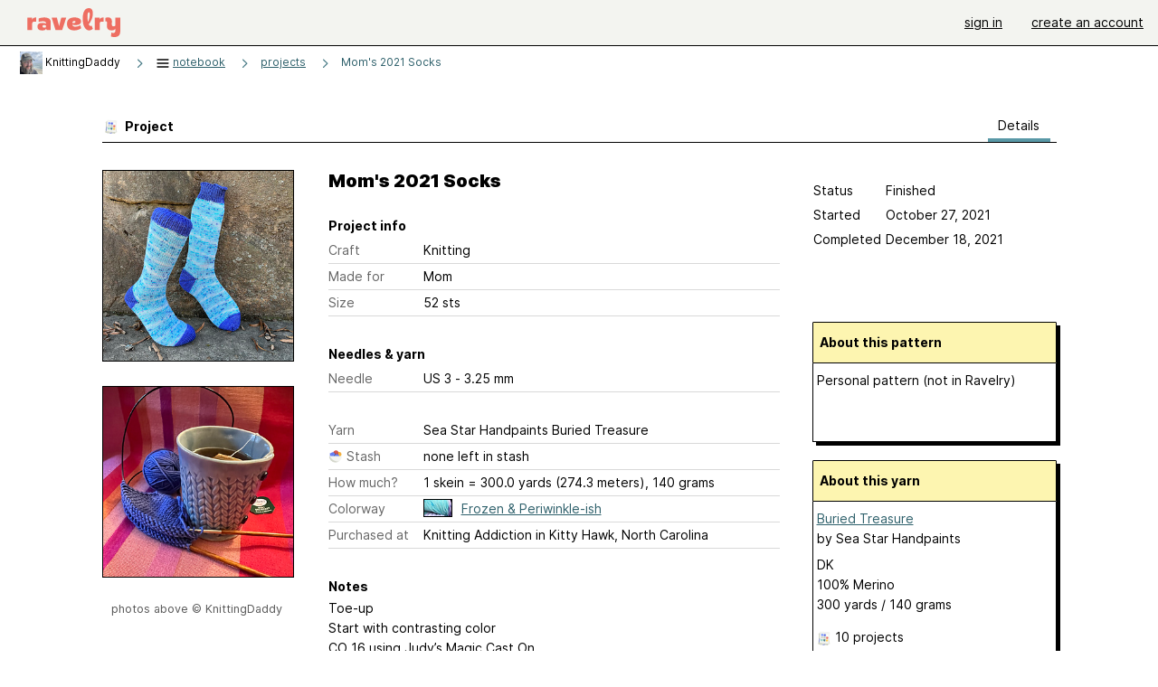

--- FILE ---
content_type: text/html; charset=utf-8
request_url: https://www.ravelry.com/projects/KnittingDaddy/moms-2021-socks
body_size: 6332
content:
<!DOCTYPE html>
<html class="with_scroll_padding" data-large-font="0" lang="en" xml:lang="en" xmlns="http://www.w3.org/1999/xhtml">
<head>
<title>Ravelry: KnittingDaddy's Mom's 2021 Socks</title>
<meta content="text/html; charset=utf-8" http-equiv="Content-Type" />
<meta content="Sq9j5nEn6I/SsQ3jqc08qElgzV7uXRourB9FG+J4tZ8=" id="authenticity-token" name="authenticity-token" />
<meta content="origin-when-crossorigin" name="referrer" />
<meta content="noodp" name="robots" />
<meta content="Ravelry" name="application-name" />
<meta content="Ravelry" name="apple-mobile-web-app-title" />
<link rel="manifest" href="/manifest.webmanifest?v=20231002">
<link href="https://style-cdn.ravelrycache.com/stylesheets/ravelry_legacy_v1_2_2511201357.css" rel="Stylesheet" type="text/css" />
<link href="https://style-cdn.ravelrycache.com/stylesheets/ravelry_components_v1_2_2511201817.css" rel="Stylesheet" type="text/css" />
<link href="https://style-cdn.ravelrycache.com/stylesheets/isolated_projects_no_rsp_2305021409.css" rel="Stylesheet" type="text/css" />


<script src="https://style-cdn.ravelrycache.com/javascripts/base11_2406161035.js" type="text/javascript"></script>
<script src="https://style-cdn.ravelrycache.com/javascripts/ravelry_2601201825.js" type="text/javascript"></script>
<script src="https://style-cdn.ravelrycache.com/javascripts/isolated_projects_2304061611.js" type="text/javascript"></script>





<link rel="apple-touch-icon" sizes="57x57" href="/images/assets/favicons/apple-touch-icon-57x57.png?v=2">
<link rel="apple-touch-icon" sizes="60x60" href="/images/assets/favicons/apple-touch-icon-60x60.png?v=2">
<link rel="apple-touch-icon" sizes="72x72" href="/images/assets/favicons/apple-touch-icon-72x72.png?v=2">
<link rel="apple-touch-icon" sizes="76x76" href="/images/assets/favicons/apple-touch-icon-76x76.png?v=2">
<link rel="apple-touch-icon" sizes="114x114" href="/images/assets/favicons/apple-touch-icon-114x114.png?v=2">
<link rel="apple-touch-icon" sizes="120x120" href="/images/assets/favicons/apple-touch-icon-120x120.png?v=2">
<link rel="apple-touch-icon" sizes="144x144" href="/images/assets/favicons/apple-touch-icon-144x144.png?v=2">
<link rel="apple-touch-icon" sizes="152x152" href="/images/assets/favicons/apple-touch-icon-152x152.png?v=2">
<link rel="apple-touch-icon" sizes="180x180" href="/images/assets/favicons/apple-touch-icon-180x180.png?v=2">
<link rel="icon" type="image/png" href="/images/assets/favicons/android-chrome-192x192.png?v=2" sizes="192x192">
<link rel="icon" type="image/png" href="/images/assets/favicons/favicon-16x16.png?v=2" sizes="16x16">
<link rel="icon" type="image/png" href="/images/assets/favicons/favicon-32x32.png?v=2" sizes="32x32">
<link rel="icon" type="image/png" href="/images/assets/favicons/favicon-96x96.png?v=2" sizes="96x96">
<meta name="msapplication-TileImage" content="/images/assets/favicons/mstile-144x144.png?v=2">
<meta content="@ravelry" name="twitter:site">
<meta content="summary_large_image" name="twitter:card">
<meta content="KnittingDaddy's Mom's 2021 Socks" name="twitter:title">
<meta content="
Toe-up Start with contrasting color CO 16 using Judy’s Magic Cast On Inc every round to 24 sts Alternate inc/knit every other round to 52 sts End on knit round Switch to main color Knit every roun..." name="twitter:description">
<meta content="https://images4-a.ravelrycache.com/uploads/KnittingDaddy/827632652/5DB597B9-DEF3-4D0E-ADD4-53DCCF39CBCB_medium2.jpeg" name="twitter:image:src">
<meta content="https://images4-a.ravelrycache.com/uploads/KnittingDaddy/827632652/5DB597B9-DEF3-4D0E-ADD4-53DCCF39CBCB_medium2.jpeg" name="twitter:image">
<meta content="blog" property="og:type">
<meta content="Ravelry" property="og:site_name">
<meta content="KnittingDaddy's Mom's 2021 Socks" property="og:title">
<meta content="
Toe-up Start with contrasting color CO 16 using Judy’s Magic Cast On Inc every round to 24 sts Alternate inc/knit every other round to 52 sts End on knit round Switch to main color Knit every roun..." property="og:description">
<meta content="https://images4-f.ravelrycache.com/uploads/KnittingDaddy/827632652/5DB597B9-DEF3-4D0E-ADD4-53DCCF39CBCB_small2.jpeg" property="og:image">
<meta content="1644804815" property="og:updated_time">

<link rel="search" type="application/opensearchdescription+xml" title="Ravelry" href="http://www.ravelry.com/search.xml">
<script async defer data-domain="ravelry.com" src="https://plausible.io/js/plausible.js"></script>
</head>
<body class="projects projects_show show_action  with_responsive with_subnavigation with_subnavigation--all   wide_core_item_page wide_core_item_page--squeezed normal with_frontend_v1_2 with_navigation_v2 with_typeface_default theme_automatic theme_merino theme_light_merino">
<div id="page">
<div data-autohide-nav-touch="1" data-autohide-nav="0" data-disable-auto-emoji="0" data-disable-facebook="0" data-disable-forums-menu="0" data-disable-magic-mentions="0" data-disable-quick-magic-links="0" data-flair-week="0" data-light-theme="merino" data-photos-add-to-tail="0" data-photos-auto-edit="0" data-stop-gifs="0" data-theme-disable-switching="0" data-theme="merino" id="user_preference_data" style="display: none"></div>
<div id="page_header">
<div class="navigation_v2" id="navigation_v2" role="navigation">
<span class="navigation_v2__pillarbox navigation_v2__pillarbox--first"></span>
<a class="navigation_v2__logo rsp_hidden" href="/">
<img alt="Ravelry Logo" class="navigation_v2__logo__secondary navigation_v2__logo__secondary--guest rsp_hidden" id="navigation_logo_secondary" src="https://style-cdn.ravelrycache.com/images/assets/logos/secondary.svg" style="display: none;" />
<img alt="Ravelry Logo" class="navigation_v2__logo__text" id="navigation_logo_text" src="https://style-cdn.ravelrycache.com/images/assets/logos/primary.svg" />
</a>
<a href="/" class="rsp_only navigation_v2__tab navigation_v2__tab--active">ravelry</a>
<a class="navigation_v2__tab registered_preview" href="#" style="display: none;">patterns</a>
<a class="navigation_v2__tab registered_preview" href="#" style="display: none;">yarns</a>
<a class="navigation_v2__tab registered_preview" href="#" style="display: none;">people</a>
<a class="navigation_v2__tab registered_preview" href="#" style="display: none;">groups</a>
<span class="navigation_v2__spacer navigation_v2__spacer--guestlogin"></span>
<a class="navigation_v2__tab registered_preview" href="#" style="display: none;">forums</a>
<a class="navigation_v2__tab registered_preview" href="#" style="display: none;">my notebook</a>
<a class="rsp_only navigation_v2__tab navigation_v2__tab--guestlogin" href="/" title="Ravelry">
<img alt="" src="https://style-cdn.ravelrycache.com/images/assets/logos/primary.svg" />
</a>
<div class="navigation_v2__tab navigation_v2__tab--guestlogin">
<a href="/account/login?return_to=/projects/KnittingDaddy/moms-2021-socks">sign in</a>
</div>
<div class="navigation_v2__tab navigation_v2__tab--guestlogin">
<a href="/people/KnittingDaddy/invitations">create an account</a>
</div>
<span class="rsp_only navigation_v2__spacer navigation_v2__spacer--guestlogin"></span>
<span class="navigation_v2__pillarbox navigation_v2__pillarbox--last"></span>
</div>
</div>
<div id="searchlight_window">
<div class="searchlight_dialog">
<div class="searchlight_dialog__search">
<form autocomplete="off" class="fancy_form searchlight_dialog__form" onsubmit="R.searchlight.search(); return false;">
<input autocomplete="off" class="searchlight_dialog__search_box" id="searchlight_dialog_input" placeholder="search by name: patterns, yarns, people..." type="text" />
<img alt="" aria-hidden="true" class="searchlight_dialog__progress icon_16 o-icon--loading_tiny_alternate o-icon o-icon--xs" id="searchlight_dialog_progress" src="https://style-cdn.ravelrycache.com/images/assets/icons/ui/tiny-loader.svg?v=34" style="display: none;" />
</form>
<div class="searchlight_dialog__results" id="searchlight_dialog_results"></div>
<div class="searchlight_dialog__advanced_links" id="searchlight_dialog_links">
<div style="padding-bottom: 1em;">
advanced search
</div>
<ul class="searchlight_dialog__advanced_links__list">
<li><a href="/patterns/search#query=" class="searchlight_dialog__advanced_links__link" id="searchlight_patterns_advanced">patterns</a></li>
<li><a href="/projects/search#query=" class="searchlight_dialog__advanced_links__link">projects</a></li>
<li><a href="/designers/search#query=" class="searchlight_dialog__advanced_links__link">designers</a></li>
<li><a href="/sources/search#query=" class="searchlight_dialog__advanced_links__link">sources</a></li>
</ul>
<ul class="searchlight_dialog__advanced_links__list">
<li><a href="/yarns/search#query=" class="searchlight_dialog__advanced_links__link">yarns</a></li>
<li><a href="/stash/search#query=" class="searchlight_dialog__advanced_links__link">stashes</a></li>
<li><a href="/shops/search#query=" class="searchlight_dialog__advanced_links__link">yarn shops</a></li>
<li><a href="/yarns/brands/search#query=" class="searchlight_dialog__advanced_links__link">brands</a></li>
<li><a href="/fiber/stash/search#query=" class="searchlight_dialog__advanced_links__link">fiber</a></li>
</ul>
<ul class="searchlight_dialog__advanced_links__list">
<li><a href="/people/search#query=" class="searchlight_dialog__advanced_links__link">people</a></li>
<li><a href="/groups/search#alive=yes&amp;query=" class="searchlight_dialog__advanced_links__link">groups</a></li>
<li><a href="/discuss/search#query=&amp;view=posts" class="searchlight_dialog__advanced_links__link">forum posts</a></li>
<li><a href="/discuss/search#query=&amp;view=topics" class="searchlight_dialog__advanced_links__link">topics</a></li>
<li><a href="/events/search#query=" class="searchlight_dialog__advanced_links__link">events</a></li>
</ul>
<div style="clear:both;" class="c_d"></div>

</div>
</div>
<div class="searchlight_dialog__recently_viewed" id="searchlight_dialog_recently_viewed"></div>
<div class="searchlight_dialog__saved_searches" id="searchlight_dialog_saved_searches"></div>
<div style="clear:both;" class="c_d"></div>
</div>

</div>
<div id="content" role="main">
<div id="main"></div>
<div class="heading notebook_breadcrumbs">
<h2 class="breadcrumbs breadcrumbs--notebook breadcrumbs--subnavigation"><span class="navigation_v2__pillarbox navigation_v2__pillarbox--first"></span><span class="breadcrumbs__crumbs"><span class="breadcrumbs__crumb"><a href="https://www.ravelry.com/people/KnittingDaddy" class="breadcrumb_avatar avatar_nobubble" id="ab_KnittingDaddy" title="View KnittingDaddy's profile"><img class="breadcrumb_avatar__image" height="25" src="https://avatars-d.ravelrycache.com/KnittingDaddy/967427140/CraftyBitch_tiny.jpg" width="25" /></a> <span class="r_link_to ">KnittingDaddy</span></span> <span class="breadcrumb_divider breadcrumbs__divider">></span> <span class="breadcrumbs__crumb"><span class='breadcrumbs__crumb__menu'><a href="/projects/KnittingDaddy"><img alt="" aria-hidden="true" class="breadcrumbs__indicator subnavigation_only icon_16 o-icon--breadcrumb_menu o-icon o-icon--xs" src="https://style-cdn.ravelrycache.com/images/assets/ravelry/icon-menu.svg?v=34" /> <span>notebook</span></a><div class="breadcrumbs__menu" style="position: absolute; display: none;"><ul class="navigation_v2__menu"><div class="navigation_title rsp_only">
my notebook
</div>
<li class="navigation_v2__menu__item projects_option">
<a href="/projects/KnittingDaddy"><span class="notebook_image_tag"><img class="notebook_menu__icon" src="https://style-cdn.ravelrycache.com/images/assets/icons/projects.svg" /></span>Projects</a>
</li>
<li class="navigation_v2__menu__item queue_option">
<a href="/people/KnittingDaddy/queue"><span class="notebook_image_tag"><img class="notebook_menu__icon" src="https://style-cdn.ravelrycache.com/images/assets/icons/queue.svg" /></span>Queue</a>
</li>
<li class="navigation_v2__menu__item stash_option">
<a href="/people/KnittingDaddy/stash"><span class="notebook_image_tag"><img class="notebook_menu__icon" src="https://style-cdn.ravelrycache.com/images/assets/icons/stash.svg" /></span>Stash</a>
</li>
<li class="navigation_v2__menu__item handspun_option">
<a href="https://www.ravelry.com/people/KnittingDaddy/handspun"><span class="notebook_image_tag"><img class="notebook_menu__icon" src="https://style-cdn.ravelrycache.com/images/assets/icons/handspun.svg" /></span>Handspun</a>
</li>
<li class="navigation_v2__menu__item needles_option">
<a href="/people/KnittingDaddy/needles"><span class="notebook_image_tag"><img class="notebook_menu__icon" src="https://style-cdn.ravelrycache.com/images/assets/icons/tools.svg" /></span>Tools</a>
</li>
<li class="navigation_v2__menu__item favorites_option">
<a href="/people/KnittingDaddy/favorites"><span class="notebook_image_tag"><img class="notebook_menu__icon" src="https://style-cdn.ravelrycache.com/images/assets/icons/favorites.svg" /></span>Favorites</a>
</li>
<li class="navigation_v2__menu__item books_option">
<a href="https://www.ravelry.com/people/KnittingDaddy/library"><span class="notebook_image_tag"><img class="notebook_menu__icon" src="https://style-cdn.ravelrycache.com/images/assets/icons/library.svg" /></span>Library</a>
</li>
<li class="navigation_v2__menu__item uncollapse_option rsp_only">
<a href="#" onclick="R.navigation.expandNotebookMenu(); return false;">more...</a>
</li>
</ul></div></span></span> <span class="breadcrumb_divider breadcrumbs__divider">></span> <span class="breadcrumbs__crumb"><a href="/projects/KnittingDaddy">projects</a></span> <span class="breadcrumb_divider breadcrumbs__divider">></span> <span class="breadcrumbs__crumb breadcrumbs__crumb--active"><a href="https://www.ravelry.com/projects/KnittingDaddy/moms-2021-socks">Mom's 2021 Socks</a></span></span> <span class="breadcrumbs__tools"></span><span class="navigation_v2__pillarbox navigation_v2__pillarbox--last"></span></h2></div>
<div class="page_title">
Mom's 2021 Socks
</div>
<div class="rsp_only" id="mobile_tool_buttons"></div>
<div class="rsp_only">
<div class="notebook_navigation chiclet" id="project_menu">
<div class="notebook_navigation__header"></div>
<ul class="notebook_navigation__items">
<li class="rsp_only"><span class="static_tab" id="about_tab"><a href="https://www.ravelry.com/people/KnittingDaddy">about me<div class="c-navigation_indicator"><div class="c-navigation_indicator__snake"></div></div></a></span></li>
<li aria-current="page" class="notebook_navigation__items__projects" id="current"><span class="static_tab" id="projects_tab"><a href="/projects/KnittingDaddy"><img class="notebook_navigation__icon" height="16" src="https://style-cdn.ravelrycache.com/images/silk-color_swatch.png" width="16" />projects<div class="c-navigation_indicator"><div class="c-navigation_indicator__snake"></div></div></a></span></li>
<li><span class="static_tab" id="handspun_tab"><a href="https://www.ravelry.com/people/KnittingDaddy/handspun"><img class="notebook_navigation__icon" src="https://style-cdn.ravelrycache.com/images/bobbin.png" />handspun<div class="c-navigation_indicator"><div class="c-navigation_indicator__snake"></div></div></a></span></li>
<li><span class="static_tab" id="stash_tab"><a href="/people/KnittingDaddy/stash"><img class="notebook_navigation__icon" height="16" src="https://style-cdn.ravelrycache.com/images/silk-basket.png" width="16" />stash<div class="c-navigation_indicator"><div class="c-navigation_indicator__snake"></div></div></a></span></li>
<li><span class="static_tab" id="queue_tab"><a href="/people/KnittingDaddy/queue"><img class="notebook_navigation__icon" src="https://style-cdn.ravelrycache.com/images/32x32/farmfresh-text_list_numbers.png" />queue<div class="c-navigation_indicator"><div class="c-navigation_indicator__snake"></div></div></a></span></li>
<li><span class="static_tab" id="favorites_tab"><a href="/people/KnittingDaddy/favorites"><img class="notebook_navigation__icon" src="https://style-cdn.ravelrycache.com/images/fatcow_heart_32-silk-comp.png" />favorites<div class="c-navigation_indicator"><div class="c-navigation_indicator__snake"></div></div></a></span></li>
<li><span class="static_tab" id="friends_tab"><a href="/people/KnittingDaddy/friends"><img class="notebook_navigation__icon" src="https://style-cdn.ravelrycache.com/images/32x32/group.png" />friends<div class="c-navigation_indicator"><div class="c-navigation_indicator__snake"></div></div></a></span></li>
<li><span class="static_tab" id="user_groups_tab"><a href="https://www.ravelry.com/people/KnittingDaddy/groups"><img class="notebook_navigation__icon" height="16" src="https://style-cdn.ravelrycache.com/images/silk-comments.png" width="16" />groups &amp; events<div class="c-navigation_indicator"><div class="c-navigation_indicator__snake"></div></div></a></span></li>
<li><span class="static_tab" id="needles_tab"><a href="/people/KnittingDaddy/needles"><img class="notebook_navigation__icon" src="https://style-cdn.ravelrycache.com/images/needles.png" />needles &amp; hooks<div class="c-navigation_indicator"><div class="c-navigation_indicator__snake"></div></div></a></span></li>
<li><span class="static_tab" id="library_tab"><a href="https://www.ravelry.com/people/KnittingDaddy/new_library"><img class="notebook_navigation__icon" src="https://style-cdn.ravelrycache.com/images/library-shelves.png" />library<div class="c-navigation_indicator"><div class="c-navigation_indicator__snake"></div></div></a></span></li>
<li><span class="static_tab" id="posts_tab"><a href="/people/KnittingDaddy/posts"><img class="notebook_navigation__icon" height="16" src="https://style-cdn.ravelrycache.com/images/silk-house.png" width="16" />blog posts<div class="c-navigation_indicator"><div class="c-navigation_indicator__snake"></div></div></a></span></li>
</ul>
</div>
<div class="notebook_navigation__footer"></div>

</div>
<div class="editor tab_bar_container tab_bar_container--with_button_box_0row tab_bar_container--with_hero">
<div class="tabs tabs--subnavigation tabs--tab_builder tab_bar_responsive tabs--subnavigation_overflowable tabs--with_page_type tabs--tabset_project tab_bar_responsive--with_counts tab_bar_responsive--with_border" data-tabset-id="project" id="tabset"><div class="tabs__shim"></div><div class="tabs__sections tabs__sections--subnavigation"><ul class="rsp_hidden tabs__sections__page_type"><li><img alt="" aria-hidden="true" class="icon_16 o-icon--projects o-icon o-icon--xs" src="https://style-cdn.ravelrycache.com/images/assets/icons/projects.svg?v=34" /> Project</li></ul><ul class="rsp_hidden tabs__sections__default"><li aria-current="page" id="current"><span class="static_tab" id="show_tab"><a href="/projects/KnittingDaddy/moms-2021-socks">details<div class="c-navigation_indicator"><div class="c-navigation_indicator__snake"></div></div></a></span></li></ul><a class="tabs__overflow_indicator subnavigation_only"><img alt="Expand" class="icon_16 o-icon--tabs_expand o-icon o-icon--xs" src="https://style-cdn.ravelrycache.com/images/assets/icons/arrow-double-chevron-right.svg?v=34" /></a><ul class="tabs__sections__priority rsp_hidden"><li aria-current="page" id="current"><span class="static_tab" id="show_tab"><a href="/projects/KnittingDaddy/moms-2021-socks">details<div class="c-navigation_indicator"><div class="c-navigation_indicator__snake"></div></div></a></span></li></ul></div><div class="tabs__shim"></div><ul class="tabs__legacy"><li aria-current="page" id="current"><span class="static_tab" id="show_tab"><a href="/projects/KnittingDaddy/moms-2021-socks">details<div class="c-navigation_indicator"><div class="c-navigation_indicator__snake"></div></div></a></span></li></ul></div><div class="panels">
<div data-project-id="29071846" id="data"></div>
<div class="core_item_panel--notebook_show panel" id="show_panel">

<div class="photo_gallery_container">
<div class="photo_gallery_hero rsp_only">
<div class="touch_gallery__item" id="slideshow_element">
<img class="lazy_srcset lazy_srcset--loading" data-lazy-srcset="https://images4-f.ravelrycache.com/uploads/KnittingDaddy/827632652/5DB597B9-DEF3-4D0E-ADD4-53DCCF39CBCB_small2.jpeg 1x, https://images4-a.ravelrycache.com/uploads/KnittingDaddy/827632652/5DB597B9-DEF3-4D0E-ADD4-53DCCF39CBCB_medium2.jpeg 2x" height="100.0vw" id="hero_photo_109429287" onclick="R.photos.responsiveFullscreen(this); return false;" src="https://images4-g.ravelrycache.com/uploads/KnittingDaddy/827632652/5DB597B9-DEF3-4D0E-ADD4-53DCCF39CBCB_thumbnail.jpeg" />
</div>
</div>

<div class="photo_gallery resizable_photo_gallery resizable_photo_gallery--size_2" data-photo-manager="0" data-photographable-id="29071846" data-photographable-type="Project">
<div class="section photo_gallery__section">
<div class="photo_border framed_photo photo_gallery__border "><div class="photo_frame photo_gallery__frame real_photo"><div class="photo photo_gallery__photo zoomable_photo" id="photo_109429287"><img alt="" class="" data-image-height="210" data-image-width="210" data-photo-id="109429287" data-slideshow-url="https://images4-a.ravelrycache.com/uploads/KnittingDaddy/827632652/5DB597B9-DEF3-4D0E-ADD4-53DCCF39CBCB_medium2.jpeg" height="210" src="https://images4-f.ravelrycache.com/uploads/KnittingDaddy/827632652/5DB597B9-DEF3-4D0E-ADD4-53DCCF39CBCB_small2.jpeg" srcset="https://images4-f.ravelrycache.com/uploads/KnittingDaddy/827632652/5DB597B9-DEF3-4D0E-ADD4-53DCCF39CBCB_small2.jpeg 1x, https://images4-g.ravelrycache.com/uploads/KnittingDaddy/827632652/5DB597B9-DEF3-4D0E-ADD4-53DCCF39CBCB_medium.jpeg 2x" style="left: 0px;top: 0px;width: 210px; max-width: 210px;" width="210" /></div></div></div>
<div class="photo_gallery__caption copyright">


</div>
</div>
<div class="section photo_gallery__section">
<div class="photo_border framed_photo photo_gallery__border "><div class="photo_frame photo_gallery__frame real_photo"><div class="photo photo_gallery__photo zoomable_photo" id="photo_107875053"><img alt="" class="" data-image-height="210" data-image-width="210" data-photo-id="107875053" data-slideshow-url="https://images4-a.ravelrycache.com/uploads/KnittingDaddy/814998936/F8F690F3-BE0B-452D-904A-B78E505C4DBF_medium2.jpeg" height="210" src="https://images4-g.ravelrycache.com/uploads/KnittingDaddy/814998936/F8F690F3-BE0B-452D-904A-B78E505C4DBF_small2.jpeg" srcset="https://images4-g.ravelrycache.com/uploads/KnittingDaddy/814998936/F8F690F3-BE0B-452D-904A-B78E505C4DBF_small2.jpeg 1x, https://images4-f.ravelrycache.com/uploads/KnittingDaddy/814998936/F8F690F3-BE0B-452D-904A-B78E505C4DBF_medium.jpeg 2x" style="left: 0px;top: 0px;width: 210px; max-width: 210px;" width="210" /></div></div></div>
<div class="photo_gallery__caption copyright">


</div>
</div>
<div style="clear:both;" class="c_d"></div>
<div class="copyright rsp_hidden">
photos above
&copy;
KnittingDaddy
</div>
</div>
</div>

<div class="view_core_item core_item_content core_item_content--notebook">
<div class="core_item_inner core_item_content__fields core_item_content__fields--notebook">
<fieldset class="rsp_only">
<div id="responsive_status_edit"></div>
<div id="responsive_status_view">
<div class="core_item_content__field field">
<label>Status</label>
Finished

</div>
<div class="core_item_content__field field progress project_progress_field" id="project1_29071846_progress_field" style="display: none;">
<label for="project_started">Progress</label>
<div class="rateable" type="project1"><span class='caption'>Progress</span><ul class="project_progress rating readonly_rating" id="project1_29071846_progress"><li class="filled" data-rating="0"></li><li class="filled" data-rating="5"></li><li class="filled" data-rating="10"></li><li class="filled" data-rating="15"></li><li class="filled" data-rating="20"></li><li class="filled" data-rating="25"></li><li class="filled" data-rating="30"></li><li class="filled" data-rating="35"></li><li class="filled" data-rating="40"></li><li class="filled" data-rating="45"></li><li class="filled" data-rating="50"></li><li class="filled" data-rating="55"></li><li class="filled" data-rating="60"></li><li class="filled" data-rating="65"></li><li class="filled" data-rating="70"></li><li class="filled" data-rating="75"></li><li class="filled" data-rating="80"></li><li class="filled" data-rating="85"></li><li class="filled" data-rating="90"></li><li class="filled" data-rating="95"></li><li class="filled" data-rating="99"></li><li class="filled" data-rating="100"></li></ul></div><script type="text/javascript">
//<![CDATA[
R.controls.updateRatingControls('project1_29071846_progress_field');
//]]>
</script>
<div class="percentage progress_name" id="project1_29071846_progress_name">
 100%
</div>
</div>

<div class="core_item_content__field field">
<label for="project_started">Started</label>
October 27, 2021
</div>
<div class="core_item_content__field field">
<label for="project_completed">Completed</label>
December 18, 2021
</div>
<div class="core_item_content__field field hover_notes" style="visibility: hidden;">
</div>
<div style="clear:both;" class="c_d"></div>

</div>
</fieldset>
<h2 class="rsp_hidden core_item_content__title--without_attribution">
Mom's 2021 Socks
</h2>
<fieldset>
<legend class="core_item_content__legend">
Project info
</legend>
<div class="field core_item_content__field">
<label>Craft</label>
<div class="value">Knitting</div>
</div>
<div class="field core_item_content__field">
<label for="project_made_for">Made for</label>
<div class="value">Mom</div>
</div>
<div class="field core_item_content__field">
<label for="project_size">Size</label>
<div class="value">52 sts</div>
</div>
</fieldset>
<fieldset>
<legend class="core_item_content__legend">
Needles & yarn
</legend>
<div class="field core_item_content__field">
<label>Needle</label>
<div class="value">US 3  - 3.25 mm</div>
</div>
</fieldset>
<fieldset style="margin-bottom: 2em;">
<div class="field core_item_content__field">
<label>Yarn</label>
<div class="value">
<span class="r_link_to ">Sea Star Handpaints  Buried Treasure</span>
</div>
</div>
<div class="field core_item_content__field">
<label class="utility_flex_center">
Stash
<img alt="" aria-hidden="true" class="inline icon_16 o-icon--stash o-icon o-icon--xs" src="https://style-cdn.ravelrycache.com/images/assets/icons/stash.svg?v=34" style="border: none;" />
</label>
<div class="value value--in_stash">
<span class="r_link_to ">none left in stash</span>
</div>
</div>
<div class="field core_item_content__field">
<label>How much?</label>
<div class="value">
1 skein = 300.0 yards (274.3 meters), 140 grams
</div>
</div>
<div class="field core_item_content__field project_colorway">
<label>Colorway</label>
<div class="value">
<a class="photo zoomable_photo photo_peek " id="photo_107134798" style="background-image: url('https://images4-g.ravelrycache.com/uploads/KnittingDaddy/809044048/97929CD0-93C7-498A-B5F4-D1C77D6F5916_small_best_fit.jpeg'); background-position: -70px -70px; background-repeat: no-repeat;"></a>
<a href="/stash/search#colorway=Frozen+%26+Periwinkle-ish&amp;photo=yes&amp;yarn-link=sea-star-handpaints-buried-treasure">Frozen & Periwinkle-ish</a>
<div style="clear:both;" class="c_d"></div>
</div>
</div>
<div class="field core_item_content__field">
<label>Purchased at</label>
<div class="value">
<span class="r_link_to ">Knitting Addiction in Kitty Hawk, North Carolina</span>
</div>
</div>

</fieldset>
<fieldset>
<legend class="core_item_content__legend" style="position: relative; width: 100%;">
<span>Notes</span>
</legend>
<div class="notes markdown core_item_content__text_block" id="project_notes_29071846">
<div class="markdown__dated_entry">
<div class="markdown__dated_entry__heading" id="rich_notes_raw"></div>

<p>Toe-up <br />Start with contrasting color <br />CO 16 using Judy’s Magic Cast On <br />Inc every round to 24 sts <br />Alternate inc/knit every other round to 52 sts <br />End on knit round <br />Switch to main color <br />Knit every round for 53 rounds (8”) <br />FLK Heel over 26 sts <br />Knit every round for 80 rounds <br />Switch to contrast color <br />Knit 1 round <br />k1, p1 16 rounds <br />Stretchy bind off</p>

</div>
<div id="append_notes_container"></div>

</div>
</fieldset>
<div class="view_count">
viewed 33 times
<span id="helpful_vote">

</span>
</div>
</div>
<div class="core_item_margin core_item_sidebar">
<div id="tool_buttons">
</div>
<div class="status_box_container status_box_container--projects rsp_hidden">
<div class="project_status status_box" id="status_edit"></div>
<div class="project_status status_box view_only_status" id="status_view">
<div class="field">
<label>Status</label>
Finished

</div>
<div class="field progress project_progress_field" id="project2_29071846_progress_field" style="display: none;">
<label for="project_started">Progress</label>
<div class="rateable" type="project2"><span class='caption'>Progress</span><ul class="project_progress rating readonly_rating" id="project2_29071846_progress"><li class="filled" data-rating="0"></li><li class="filled" data-rating="5"></li><li class="filled" data-rating="10"></li><li class="filled" data-rating="15"></li><li class="filled" data-rating="20"></li><li class="filled" data-rating="25"></li><li class="filled" data-rating="30"></li><li class="filled" data-rating="35"></li><li class="filled" data-rating="40"></li><li class="filled" data-rating="45"></li><li class="filled" data-rating="50"></li><li class="filled" data-rating="55"></li><li class="filled" data-rating="60"></li><li class="filled" data-rating="65"></li><li class="filled" data-rating="70"></li><li class="filled" data-rating="75"></li><li class="filled" data-rating="80"></li><li class="filled" data-rating="85"></li><li class="filled" data-rating="90"></li><li class="filled" data-rating="95"></li><li class="filled" data-rating="99"></li><li class="filled" data-rating="100"></li></ul></div><script type="text/javascript">
//<![CDATA[
R.controls.updateRatingControls('project2_29071846_progress_field');
//]]>
</script>
<div class="percentage progress_name" id="project2_29071846_progress_name">
 100%
</div>
</div>

<div class="field">
<label for="project_started">Started</label>
October 27, 2021
</div>
<div class="field">
<label for="project_completed">Completed</label>
December 18, 2021
</div>
<div class="field hover_notes" style="visibility: hidden;">
</div>
<div style="clear:both;" class="c_d"></div>

</div>
</div>
<div id="pattern_summary">
<div class="pattern_summary box box--sidebar box--notebook">
<div class="box_title box_title--sidebar">
About this pattern
</div>
<div class="box_contents box_contents--sidebar" id="pattern_summary_content">
Personal pattern (not in Ravelry)
</div>
<div style="clear:both;" class="c_d"></div>
</div>
<div class="user_editable">
</div>

</div>

<div id="yarn_summary">
<div class="yarn_summary_container">
<div class="yarn_summary box box--sidebar" id="yarn_163628_summary">
<div class="box_title box_title--sidebar">
About this yarn
</div>
<div class="box_contents box_contents--sidebar yarn_summary_content" data-yarn-id="163628" id="yarn_163628_content">
<div class="yarn_name item">
<a href="https://www.ravelry.com/yarns/library/sea-star-handpaints-buried-treasure" class="fn">Buried Treasure</a>
</div>
<div class="yarn_company">
by <span class="r_link_to ">Sea Star Handpaints </span>
</div>
<div class="fiber_and_weight">
DK
</div>
<div class="fibers">
100% Merino
</div>
<div class="yardage">
300 yards
 / 
140
grams
</div>
<div class="pattern_people summary_box_people">
<p style="line-height: 1.5em;">
<img alt="" aria-hidden="true" class="inline icon_16 o-icon--projects o-icon o-icon--xs" src="https://style-cdn.ravelrycache.com/images/assets/icons/projects.svg?v=34" />
<span class="r_link_to ">10 projects</span>
</p>
<p style="line-height: 1.5em;">
<img alt="" aria-hidden="true" class="inline icon_16 o-icon--stash o-icon o-icon--xs" src="https://style-cdn.ravelrycache.com/images/assets/icons/stash.svg?v=34" />
stashed
<span class="r_link_to ">28 times</span>
</p>
</div>
<div>
<div class="box_divider"></div>
<small>
KnittingDaddy's star rating
</small>
<ul class="rating star_rating" id="yarn_163628_rating">
<!-- %span.rating_label rating -->
<li></li>
<li></li>
<li></li>
<li></li>
<li></li>
<div style="clear:both;" class="c_d"></div>
</ul>
</div>
</div>
</div>
</div>
<div id="yarn_buying_options">
<div class="zone_specific_yarn_links" id="guest_specific_yarn_links"></div>
</div>
<div class="user_editable">
</div>

</div>
<ul class="project_dates">
<li>
Project created: 
October 28, 2021
</li>
<li>
Finished: December 30, 2021
</li>
<li>
Updated: February 13, 2022
</li>
</ul>
</div>
</div>

</div>
</div>
<div style="clear:both;" class="c_d"></div>
</div>
<div style="clear:both;" class="c_d"></div>

</div>
<div style="clear:both;" class="c_d"></div>
<div id="prefooter"></div>
</div>

<div aria-live="polite" class="visually_hidden u-sr-only" id="aria_live"></div>
<div class="c-footer" id="footer" role="contentinfo">
<div class="linkbar">
<a href="/">Home</a>
 | 
<a href="/about">About Us</a>
 | 
<a href="/advertisers">Advertising</a>
 | 
<a href="/purchasefinder">Purchase Finder</a>
 | 
<a href="/help">Help</a>
 | 
<a href="/about/apps">Mobile & Apps</a>
 | 
<a href="/groups/ravelry-api">API</a>
 | 
<a href="https://ravelry.statuspage.io">Site Status</a>
 | 
<a href="/about/terms">Terms of Use</a>
&amp;
<a href="/about/privacy">Privacy</a>
<a href="/help/logos" style="background-color: transparent;" title="Ravelry logos and icons"><img alt="" height="20" src="https://style-cdn.ravelrycache.com/images/assets/logos/secondary.svg?v=6" style="vertical-align: top;" width="20" /></a>
<img alt="Pride Flag" height="20" src="https://style-cdn.ravelrycache.com/images/assets/ravelry/pride.svg?v=34" style="vertical-align: top;" />
</div>
</div>

<script type="text/javascript">
//<![CDATA[
(function() {var stamp = new Date().getTime() + ';' + Math.random();var ajs = document.createElement('script'); ajs.type = 'text/javascript'; ajs.async = true;ajs.src = 'https://www.ravelry.com/enablers/s/guest_specific_yarn_links/163628?s=' + stamp + '&tag=3';var sibling = document.getElementsByTagName('script')[0];sibling.parentNode.insertBefore(ajs, sibling);})();
//]]>
</script>


</body>
</html>
